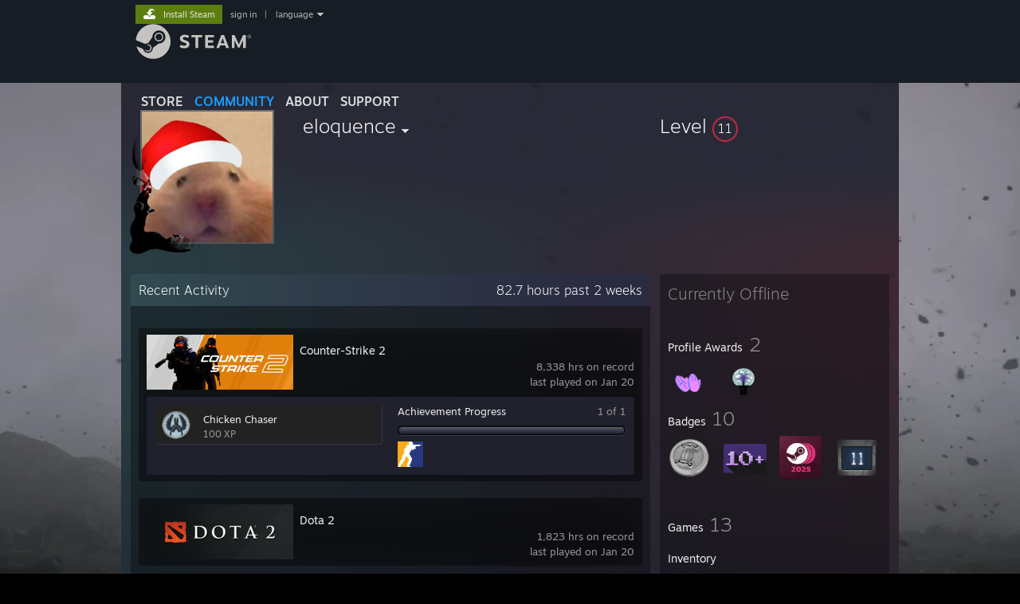

--- FILE ---
content_type: text/html; charset=UTF-8
request_url: https://steamcommunity.com/profiles/76561198136985422
body_size: 12287
content:
<!DOCTYPE html>
<html class=" responsive DesktopUI" lang="en"  >
<head>
	<meta http-equiv="Content-Type" content="text/html; charset=UTF-8">
			<meta name="viewport" content="width=device-width,initial-scale=1">
		<meta name="theme-color" content="#171a21">
		<title>Steam Community :: eloquence</title>
	<link rel="shortcut icon" href="/favicon.ico" type="image/x-icon">

	
	
	<link href="https://community.fastly.steamstatic.com/public/shared/css/motiva_sans.css?v=-yZgCk0Nu7kH&amp;l=english&amp;_cdn=fastly" rel="stylesheet" type="text/css">
<link href="https://community.fastly.steamstatic.com/public/shared/css/buttons.css?v=0Ihq-pAoptBq&amp;l=english&amp;_cdn=fastly" rel="stylesheet" type="text/css">
<link href="https://community.fastly.steamstatic.com/public/shared/css/shared_global.css?v=uKH1RcGNHaGr&amp;l=english&amp;_cdn=fastly" rel="stylesheet" type="text/css">
<link href="https://community.fastly.steamstatic.com/public/css/globalv2.css?v=9RV1KkrS040q&amp;l=english&amp;_cdn=fastly" rel="stylesheet" type="text/css">
<link href="https://community.fastly.steamstatic.com/public/css/skin_1/modalContent.css?v=WXAusLHclDIt&amp;l=english&amp;_cdn=fastly" rel="stylesheet" type="text/css">
<link href="https://community.fastly.steamstatic.com/public/css/skin_1/profilev2.css?v=-fVuSwVjP_Fu&amp;l=english&amp;_cdn=fastly" rel="stylesheet" type="text/css">
<link href="https://community.fastly.steamstatic.com/public/shared/css/motiva_sans.css?v=-yZgCk0Nu7kH&amp;l=english&amp;_cdn=fastly" rel="stylesheet" type="text/css">
<link href="https://community.fastly.steamstatic.com/public/css/promo/summer2017/stickers.css?v=Ncr6N09yZIap&amp;l=english&amp;_cdn=fastly" rel="stylesheet" type="text/css">
<link href="https://community.fastly.steamstatic.com/public/shared/css/shared_responsive.css?v=KWbVpwRCHuVv&amp;l=english&amp;_cdn=fastly" rel="stylesheet" type="text/css">
<link href="https://community.fastly.steamstatic.com/public/css/skin_1/header.css?v=EM4kCu67DNda&amp;l=english&amp;_cdn=fastly" rel="stylesheet" type="text/css">
<script type="text/javascript">
	var __PrototypePreserve=[];
	__PrototypePreserve[0] = Array.from;
	__PrototypePreserve[1] = Array.prototype.filter;
	__PrototypePreserve[2] = Array.prototype.flatMap;
	__PrototypePreserve[3] = Array.prototype.find;
	__PrototypePreserve[4] = Array.prototype.some;
	__PrototypePreserve[5] = Function.prototype.bind;
	__PrototypePreserve[6] = HTMLElement.prototype.scrollTo;
</script>
<script type="text/javascript" src="https://community.fastly.steamstatic.com/public/javascript/prototype-1.7.js?v=npJElBnrEO6W&amp;l=english&amp;_cdn=fastly"></script>
<script type="text/javascript">
	Array.from = __PrototypePreserve[0] || Array.from;
	Array.prototype.filter = __PrototypePreserve[1] || Array.prototype.filter;
	Array.prototype.flatMap = __PrototypePreserve[2] || Array.prototype.flatMap;
	Array.prototype.find = __PrototypePreserve[3] || Array.prototype.find;
	Array.prototype.some = __PrototypePreserve[4] || Array.prototype.some;
	Function.prototype.bind = __PrototypePreserve[5] || Function.prototype.bind;
	HTMLElement.prototype.scrollTo = __PrototypePreserve[6] || HTMLElement.prototype.scrollTo;
</script>
<script type="text/javascript">
	var __ScriptaculousPreserve=[];
	__ScriptaculousPreserve[0] = Array.from;
	__ScriptaculousPreserve[1] = Function.prototype.bind;
	__ScriptaculousPreserve[2] = HTMLElement.prototype.scrollTo;
</script>
<script type="text/javascript" src="https://community.fastly.steamstatic.com/public/javascript/scriptaculous/_combined.js?v=pbdAKOcDIgbC&amp;l=english&amp;_cdn=fastly&amp;load=effects,controls,slider,dragdrop"></script>
<script type="text/javascript">
	Array.from = __ScriptaculousPreserve[0] || Array.from;
	Function.prototype.bind = __ScriptaculousPreserve[1] || Function.prototype.bind;
	HTMLElement.prototype.scrollTo = __ScriptaculousPreserve[2] || HTMLElement.prototype.scrollTo;
delete String['__parseStyleElement'];  Prototype.Browser.WebKit = true;</script>
<script type="text/javascript">VALVE_PUBLIC_PATH = "https:\/\/community.fastly.steamstatic.com\/public\/";</script><script type="text/javascript" src="https://community.fastly.steamstatic.com/public/javascript/global.js?v=cMt-H-zOgNUp&amp;l=english&amp;_cdn=fastly"></script>
<script type="text/javascript" src="https://community.fastly.steamstatic.com/public/javascript/jquery-1.11.1.min.js?v=gQHVlrK4-jX-&amp;l=english&amp;_cdn=fastly"></script>
<script type="text/javascript" src="https://community.fastly.steamstatic.com/public/shared/javascript/tooltip.js?v=LZHsOVauqTrm&amp;l=english&amp;_cdn=fastly"></script>
<script type="text/javascript" src="https://community.fastly.steamstatic.com/public/shared/javascript/shared_global.js?v=84qavQoecqcM&amp;l=english&amp;_cdn=fastly"></script>
<script type="text/javascript" src="https://community.fastly.steamstatic.com/public/shared/javascript/auth_refresh.js?v=w6QbwI-5-j2S&amp;l=english&amp;_cdn=fastly"></script>
<script type="text/javascript">Object.seal && [ Object, Array, String, Number ].map( function( builtin ) { Object.seal( builtin.prototype ); } );</script><script type="text/javascript">$J = jQuery.noConflict();
if ( typeof JSON != 'object' || !JSON.stringify || !JSON.parse ) { document.write( "<scr" + "ipt type=\"text\/javascript\" src=\"https:\/\/community.fastly.steamstatic.com\/public\/javascript\/json2.js?v=54NKNglvGTO8&amp;l=english&amp;_cdn=fastly\"><\/script>\n" ); };
</script>
		<script type="text/javascript">
			document.addEventListener('DOMContentLoaded', function(event) {
				SetupTooltips( { tooltipCSSClass: 'community_tooltip'} );
		});
		</script><script type="text/javascript" src="https://community.fastly.steamstatic.com/public/javascript/modalContent.js?v=uqf5ttWTRe7l&amp;l=english&amp;_cdn=fastly"></script>
<script type="text/javascript" src="https://community.fastly.steamstatic.com/public/javascript/modalv2.js?v=zBXEuexVQ0FZ&amp;l=english&amp;_cdn=fastly"></script>
<script type="text/javascript" src="https://community.fastly.steamstatic.com/public/javascript/profile.js?v=kpuU5wNDRWQz&amp;l=english&amp;_cdn=fastly"></script>
<script type="text/javascript" src="https://community.fastly.steamstatic.com/public/javascript/promo/stickers.js?v=CcLRHsa04otQ&amp;l=english&amp;_cdn=fastly"></script>
<script type="text/javascript" src="https://community.fastly.steamstatic.com/public/javascript/reportedcontent.js?v=-lZqrarogJr8&amp;l=english&amp;_cdn=fastly"></script>
<script type="text/javascript" src="https://community.fastly.steamstatic.com/public/javascript/webui/clientcom.js?v=09ET5-poo0Sd&amp;l=english&amp;_cdn=fastly"></script>
<script type="text/javascript" src="https://community.fastly.steamstatic.com/public/shared/javascript/shared_responsive_adapter.js?v=j0eobCNqcadg&amp;l=english&amp;_cdn=fastly"></script>

						<meta name="twitter:card" content="summary">
			
	<meta name="twitter:site" content="@steam" />

						<meta property="og:title" content="Steam Community :: eloquence">
					<meta property="twitter:title" content="Steam Community :: eloquence">
					<meta property="og:type" content="website">
					<meta property="fb:app_id" content="105386699540688">
			
	
			<link rel="image_src" href="https://avatars.fastly.steamstatic.com/9bb5e79c668949ed194df3fec445400fee389097_full.jpg">
		<meta property="og:image" content="https://avatars.fastly.steamstatic.com/9bb5e79c668949ed194df3fec445400fee389097_full.jpg">
		<meta name="twitter:image" content="https://avatars.fastly.steamstatic.com/9bb5e79c668949ed194df3fec445400fee389097_full.jpg" />
				
	
	
	
	
	</head>
<body class="flat_page profile_page has_profile_background DefaultTheme responsive_page ">


<div class="responsive_page_frame with_header">
						<div role="navigation" class="responsive_page_menu_ctn mainmenu" aria-label="Mobile Menu">
				<div class="responsive_page_menu"  id="responsive_page_menu">
										<div class="mainmenu_contents">
						<div class="mainmenu_contents_items">
															<a class="menuitem" href="https://steamcommunity.com/login/home/?goto=profiles%2F76561198136985422">
									Sign in								</a>
															<a class="menuitem supernav" href="https://store.steampowered.com/" data-tooltip-type="selector" data-tooltip-content=".submenu_Store">
				Store			</a>
			<div class="submenu_Store" style="display: none;" data-submenuid="Store">
														<a class="submenuitem" href="https://store.steampowered.com/">
						Home											</a>
														<a class="submenuitem" href="https://store.steampowered.com/explore/">
						Discovery Queue											</a>
														<a class="submenuitem" href="https://steamcommunity.com/my/wishlist/">
						Wishlist											</a>
														<a class="submenuitem" href="https://store.steampowered.com/points/shop/">
						Points Shop											</a>
														<a class="submenuitem" href="https://store.steampowered.com/news/">
						News											</a>
														<a class="submenuitem" href="https://store.steampowered.com/stats/">
						Charts											</a>
							</div>
										<a class="menuitem supernav supernav_active" href="https://steamcommunity.com/" data-tooltip-type="selector" data-tooltip-content=".submenu_Community">
				Community			</a>
			<div class="submenu_Community" style="display: none;" data-submenuid="Community">
														<a class="submenuitem" href="https://steamcommunity.com/">
						Home											</a>
														<a class="submenuitem" href="https://steamcommunity.com/discussions/">
						Discussions											</a>
														<a class="submenuitem" href="https://steamcommunity.com/workshop/">
						Workshop											</a>
														<a class="submenuitem" href="https://steamcommunity.com/market/">
						Market											</a>
														<a class="submenuitem" href="https://steamcommunity.com/?subsection=broadcasts">
						Broadcasts											</a>
							</div>
										<a class="menuitem " href="https://store.steampowered.com/about/">
				About			</a>
										<a class="menuitem " href="https://help.steampowered.com/en/">
				Support			</a>
			
							<div class="minor_menu_items">
																								<div class="menuitem change_language_action">
									Change language								</div>
																																	<a class="menuitem" href="https://store.steampowered.com/mobile" target="_blank" rel="noreferrer">Get the Steam Mobile App</a>
																									<div class="menuitem" role="link" onclick="Responsive_RequestDesktopView();">
										View desktop website									</div>
															</div>
						</div>
						<div class="mainmenu_footer_spacer  "></div>
						<div class="mainmenu_footer">
															<div class="mainmenu_footer_logo"><img src="https://community.fastly.steamstatic.com/public/shared/images/responsive/footerLogo_valve_new.png"></div>
								© Valve Corporation. All rights reserved. All trademarks are property of their respective owners in the US and other countries.								<span class="mainmenu_valve_links">
									<a href="https://store.steampowered.com/privacy_agreement/" target="_blank">Privacy Policy</a>
									&nbsp;| &nbsp;<a href="http://www.valvesoftware.com/legal.htm" target="_blank">Legal</a>
									&nbsp;| &nbsp;<a href="https://help.steampowered.com/faqs/view/10BB-D27A-6378-4436" target="_blank">Accessibility</a>
									&nbsp;| &nbsp;<a href="https://store.steampowered.com/subscriber_agreement/" target="_blank">Steam Subscriber Agreement</a>
									&nbsp;| &nbsp;<a href="https://store.steampowered.com/steam_refunds/" target="_blank">Refunds</a>
									&nbsp;| &nbsp;<a href="https://store.steampowered.com/account/cookiepreferences/" target="_blank">Cookies</a>
								</span>
													</div>
					</div>
									</div>
			</div>
		
		<div class="responsive_local_menu_tab"></div>

		<div class="responsive_page_menu_ctn localmenu">
			<div class="responsive_page_menu"  id="responsive_page_local_menu" data-panel="{&quot;onOptionsActionDescription&quot;:&quot;#filter_toggle&quot;,&quot;onOptionsButton&quot;:&quot;Responsive_ToggleLocalMenu()&quot;,&quot;onCancelButton&quot;:&quot;Responsive_ToggleLocalMenu()&quot;}">
				<div class="localmenu_content" data-panel="{&quot;maintainY&quot;:true,&quot;bFocusRingRoot&quot;:true,&quot;flow-children&quot;:&quot;column&quot;}">
				</div>
			</div>
		</div>



					<div class="responsive_header">
				<div class="responsive_header_content">
					<div id="responsive_menu_logo">
						<img src="https://community.fastly.steamstatic.com/public/shared/images/responsive/header_menu_hamburger.png" height="100%">
											</div>
					<div class="responsive_header_logo">
						<a href="https://store.steampowered.com/">
															<img src="https://community.fastly.steamstatic.com/public/shared/images/responsive/header_logo.png" height="36" border="0" alt="STEAM">
													</a>
					</div>
									</div>
			</div>
		
		<div class="responsive_page_content_overlay">

		</div>

		<div class="responsive_fixonscroll_ctn nonresponsive_hidden ">
		</div>
	
	<div class="responsive_page_content">

		<div role="banner" id="global_header" data-panel="{&quot;flow-children&quot;:&quot;row&quot;}">
	<div class="content">
		<div class="logo">
			<span id="logo_holder">
									<a href="https://store.steampowered.com/" aria-label="Link to the Steam Homepage">
						<img src="https://community.fastly.steamstatic.com/public/shared/images/header/logo_steam.svg?t=962016" width="176" height="44" alt="Link to the Steam Homepage">
					</a>
							</span>
		</div>

			<div role="navigation" class="supernav_container" aria-label="Global Menu">
								<a class="menuitem supernav" href="https://store.steampowered.com/" data-tooltip-type="selector" data-tooltip-content=".submenu_Store">
				STORE			</a>
			<div class="submenu_Store" style="display: none;" data-submenuid="Store">
														<a class="submenuitem" href="https://store.steampowered.com/">
						Home											</a>
														<a class="submenuitem" href="https://store.steampowered.com/explore/">
						Discovery Queue											</a>
														<a class="submenuitem" href="https://steamcommunity.com/my/wishlist/">
						Wishlist											</a>
														<a class="submenuitem" href="https://store.steampowered.com/points/shop/">
						Points Shop											</a>
														<a class="submenuitem" href="https://store.steampowered.com/news/">
						News											</a>
														<a class="submenuitem" href="https://store.steampowered.com/stats/">
						Charts											</a>
							</div>
										<a class="menuitem supernav supernav_active" href="https://steamcommunity.com/" data-tooltip-type="selector" data-tooltip-content=".submenu_Community">
				COMMUNITY			</a>
			<div class="submenu_Community" style="display: none;" data-submenuid="Community">
														<a class="submenuitem" href="https://steamcommunity.com/">
						Home											</a>
														<a class="submenuitem" href="https://steamcommunity.com/discussions/">
						Discussions											</a>
														<a class="submenuitem" href="https://steamcommunity.com/workshop/">
						Workshop											</a>
														<a class="submenuitem" href="https://steamcommunity.com/market/">
						Market											</a>
														<a class="submenuitem" href="https://steamcommunity.com/?subsection=broadcasts">
						Broadcasts											</a>
							</div>
										<a class="menuitem " href="https://store.steampowered.com/about/">
				About			</a>
										<a class="menuitem " href="https://help.steampowered.com/en/">
				SUPPORT			</a>
				</div>
	<script type="text/javascript">
		jQuery(function($) {
			$('#global_header .supernav').v_tooltip({'location':'bottom', 'destroyWhenDone': false, 'tooltipClass': 'supernav_content', 'offsetY':-6, 'offsetX': 1, 'horizontalSnap': 4, 'tooltipParent': '#global_header .supernav_container', 'correctForScreenSize': false});
		});
	</script>

		<div id="global_actions">
			<div role="navigation" id="global_action_menu" aria-label="Account Menu">
									<a class="header_installsteam_btn header_installsteam_btn_green" href="https://store.steampowered.com/about/">
						<div class="header_installsteam_btn_content">
							Install Steam						</div>
					</a>
				
				
									<a class="global_action_link" href="https://steamcommunity.com/login/home/?goto=profiles%2F76561198136985422">sign in</a>
											&nbsp;|&nbsp;
						<span class="pulldown global_action_link" id="language_pulldown" onclick="ShowMenu( this, 'language_dropdown', 'right' );">language</span>
						<div class="popup_block_new" id="language_dropdown" style="display: none;">
							<div class="popup_body popup_menu">
																																					<a class="popup_menu_item tight" href="?l=schinese" onclick="ChangeLanguage( 'schinese' ); return false;">简体中文 (Simplified Chinese)</a>
																													<a class="popup_menu_item tight" href="?l=tchinese" onclick="ChangeLanguage( 'tchinese' ); return false;">繁體中文 (Traditional Chinese)</a>
																													<a class="popup_menu_item tight" href="?l=japanese" onclick="ChangeLanguage( 'japanese' ); return false;">日本語 (Japanese)</a>
																													<a class="popup_menu_item tight" href="?l=koreana" onclick="ChangeLanguage( 'koreana' ); return false;">한국어 (Korean)</a>
																													<a class="popup_menu_item tight" href="?l=thai" onclick="ChangeLanguage( 'thai' ); return false;">ไทย (Thai)</a>
																													<a class="popup_menu_item tight" href="?l=bulgarian" onclick="ChangeLanguage( 'bulgarian' ); return false;">Български (Bulgarian)</a>
																													<a class="popup_menu_item tight" href="?l=czech" onclick="ChangeLanguage( 'czech' ); return false;">Čeština (Czech)</a>
																													<a class="popup_menu_item tight" href="?l=danish" onclick="ChangeLanguage( 'danish' ); return false;">Dansk (Danish)</a>
																													<a class="popup_menu_item tight" href="?l=german" onclick="ChangeLanguage( 'german' ); return false;">Deutsch (German)</a>
																																							<a class="popup_menu_item tight" href="?l=spanish" onclick="ChangeLanguage( 'spanish' ); return false;">Español - España (Spanish - Spain)</a>
																													<a class="popup_menu_item tight" href="?l=latam" onclick="ChangeLanguage( 'latam' ); return false;">Español - Latinoamérica (Spanish - Latin America)</a>
																													<a class="popup_menu_item tight" href="?l=greek" onclick="ChangeLanguage( 'greek' ); return false;">Ελληνικά (Greek)</a>
																													<a class="popup_menu_item tight" href="?l=french" onclick="ChangeLanguage( 'french' ); return false;">Français (French)</a>
																													<a class="popup_menu_item tight" href="?l=italian" onclick="ChangeLanguage( 'italian' ); return false;">Italiano (Italian)</a>
																													<a class="popup_menu_item tight" href="?l=indonesian" onclick="ChangeLanguage( 'indonesian' ); return false;">Bahasa Indonesia (Indonesian)</a>
																													<a class="popup_menu_item tight" href="?l=hungarian" onclick="ChangeLanguage( 'hungarian' ); return false;">Magyar (Hungarian)</a>
																													<a class="popup_menu_item tight" href="?l=dutch" onclick="ChangeLanguage( 'dutch' ); return false;">Nederlands (Dutch)</a>
																													<a class="popup_menu_item tight" href="?l=norwegian" onclick="ChangeLanguage( 'norwegian' ); return false;">Norsk (Norwegian)</a>
																													<a class="popup_menu_item tight" href="?l=polish" onclick="ChangeLanguage( 'polish' ); return false;">Polski (Polish)</a>
																													<a class="popup_menu_item tight" href="?l=portuguese" onclick="ChangeLanguage( 'portuguese' ); return false;">Português (Portuguese - Portugal)</a>
																													<a class="popup_menu_item tight" href="?l=brazilian" onclick="ChangeLanguage( 'brazilian' ); return false;">Português - Brasil (Portuguese - Brazil)</a>
																													<a class="popup_menu_item tight" href="?l=romanian" onclick="ChangeLanguage( 'romanian' ); return false;">Română (Romanian)</a>
																													<a class="popup_menu_item tight" href="?l=russian" onclick="ChangeLanguage( 'russian' ); return false;">Русский (Russian)</a>
																													<a class="popup_menu_item tight" href="?l=finnish" onclick="ChangeLanguage( 'finnish' ); return false;">Suomi (Finnish)</a>
																													<a class="popup_menu_item tight" href="?l=swedish" onclick="ChangeLanguage( 'swedish' ); return false;">Svenska (Swedish)</a>
																													<a class="popup_menu_item tight" href="?l=turkish" onclick="ChangeLanguage( 'turkish' ); return false;">Türkçe (Turkish)</a>
																													<a class="popup_menu_item tight" href="?l=vietnamese" onclick="ChangeLanguage( 'vietnamese' ); return false;">Tiếng Việt (Vietnamese)</a>
																													<a class="popup_menu_item tight" href="?l=ukrainian" onclick="ChangeLanguage( 'ukrainian' ); return false;">Українська (Ukrainian)</a>
																									<a class="popup_menu_item tight" href="https://www.valvesoftware.com/en/contact?contact-person=Translation%20Team%20Feedback" target="_blank">Report a translation problem</a>
							</div>
						</div>
												</div>
					</div>
			</div>
</div>
<script type="text/javascript">
	g_sessionID = "6d372cb181f31977d171d74f";
	g_steamID = false;
	g_strLanguage = "english";
	g_SNR = '2_100300_profile_';
	g_bAllowAppImpressions = true;
		g_ContentDescriptorPreferences = [1,3,4];

	

	// We always want to have the timezone cookie set for PHP to use
	setTimezoneCookies();

	$J( function() {

		InitMiniprofileHovers(( 'https%3A%2F%2Fsteamcommunity.com' ));
		InitEmoticonHovers();
		ApplyAdultContentPreferences();
	});

	$J( function() { InitEconomyHovers( "https:\/\/community.fastly.steamstatic.com\/public\/css\/skin_1\/economy.css?v=rbw2FTiaLS06&l=english&_cdn=fastly", "https:\/\/community.fastly.steamstatic.com\/public\/javascript\/economy_common.js?v=3TZBCEPvtfTo&l=english&_cdn=fastly", "https:\/\/community.fastly.steamstatic.com\/public\/javascript\/economy.js?v=55iGPfqTxuQB&l=english&_cdn=fastly" );});</script>
	<div id="webui_config" style="display: none;"
		 data-config="{&quot;EUNIVERSE&quot;:1,&quot;WEB_UNIVERSE&quot;:&quot;public&quot;,&quot;LANGUAGE&quot;:&quot;english&quot;,&quot;COUNTRY&quot;:&quot;US&quot;,&quot;MEDIA_CDN_COMMUNITY_URL&quot;:&quot;https:\/\/cdn.fastly.steamstatic.com\/steamcommunity\/public\/&quot;,&quot;MEDIA_CDN_URL&quot;:&quot;https:\/\/cdn.fastly.steamstatic.com\/&quot;,&quot;VIDEO_CDN_URL&quot;:&quot;https:\/\/video.fastly.steamstatic.com\/&quot;,&quot;COMMUNITY_CDN_URL&quot;:&quot;https:\/\/community.fastly.steamstatic.com\/&quot;,&quot;COMMUNITY_CDN_ASSET_URL&quot;:&quot;https:\/\/cdn.fastly.steamstatic.com\/steamcommunity\/public\/assets\/&quot;,&quot;STORE_CDN_URL&quot;:&quot;https:\/\/store.fastly.steamstatic.com\/&quot;,&quot;PUBLIC_SHARED_URL&quot;:&quot;https:\/\/community.fastly.steamstatic.com\/public\/shared\/&quot;,&quot;COMMUNITY_BASE_URL&quot;:&quot;https:\/\/steamcommunity.com\/&quot;,&quot;CHAT_BASE_URL&quot;:&quot;https:\/\/steamcommunity.com\/&quot;,&quot;STORE_BASE_URL&quot;:&quot;https:\/\/store.steampowered.com\/&quot;,&quot;STORE_CHECKOUT_BASE_URL&quot;:&quot;https:\/\/checkout.steampowered.com\/&quot;,&quot;IMG_URL&quot;:&quot;https:\/\/community.fastly.steamstatic.com\/public\/images\/&quot;,&quot;STEAMTV_BASE_URL&quot;:&quot;https:\/\/steam.tv\/&quot;,&quot;HELP_BASE_URL&quot;:&quot;https:\/\/help.steampowered.com\/&quot;,&quot;PARTNER_BASE_URL&quot;:&quot;https:\/\/partner.steamgames.com\/&quot;,&quot;STATS_BASE_URL&quot;:&quot;https:\/\/partner.steampowered.com\/&quot;,&quot;INTERNAL_STATS_BASE_URL&quot;:&quot;https:\/\/steamstats.valve.org\/&quot;,&quot;IN_CLIENT&quot;:false,&quot;USE_POPUPS&quot;:false,&quot;STORE_ICON_BASE_URL&quot;:&quot;https:\/\/shared.fastly.steamstatic.com\/store_item_assets\/steam\/apps\/&quot;,&quot;STORE_ITEM_BASE_URL&quot;:&quot;https:\/\/shared.fastly.steamstatic.com\/store_item_assets\/&quot;,&quot;WEBAPI_BASE_URL&quot;:&quot;https:\/\/api.steampowered.com\/&quot;,&quot;TOKEN_URL&quot;:&quot;https:\/\/steamcommunity.com\/chat\/clientjstoken&quot;,&quot;BUILD_TIMESTAMP&quot;:1768423651,&quot;PAGE_TIMESTAMP&quot;:1768920100,&quot;IN_TENFOOT&quot;:false,&quot;IN_GAMEPADUI&quot;:false,&quot;IN_CHROMEOS&quot;:false,&quot;IN_MOBILE_WEBVIEW&quot;:false,&quot;PLATFORM&quot;:&quot;macos&quot;,&quot;BASE_URL_STORE_CDN_ASSETS&quot;:&quot;https:\/\/cdn.fastly.steamstatic.com\/store\/&quot;,&quot;EREALM&quot;:1,&quot;LOGIN_BASE_URL&quot;:&quot;https:\/\/login.steampowered.com\/&quot;,&quot;AVATAR_BASE_URL&quot;:&quot;https:\/\/avatars.fastly.steamstatic.com\/&quot;,&quot;FROM_WEB&quot;:true,&quot;WEBSITE_ID&quot;:&quot;Community&quot;,&quot;BASE_URL_SHARED_CDN&quot;:&quot;https:\/\/shared.fastly.steamstatic.com\/&quot;,&quot;CLAN_CDN_ASSET_URL&quot;:&quot;https:\/\/clan.fastly.steamstatic.com\/&quot;,&quot;COMMUNITY_ASSETS_BASE_URL&quot;:&quot;https:\/\/shared.fastly.steamstatic.com\/community_assets\/&quot;,&quot;SNR&quot;:&quot;2_100300_profile_&quot;}"
		 data-userinfo="{&quot;logged_in&quot;:false,&quot;country_code&quot;:&quot;US&quot;,&quot;excluded_content_descriptors&quot;:[1,3,4]}">
	</div>
<div id="application_config" style="display: none;"  data-config="{&quot;EUNIVERSE&quot;:1,&quot;WEB_UNIVERSE&quot;:&quot;public&quot;,&quot;LANGUAGE&quot;:&quot;english&quot;,&quot;COUNTRY&quot;:&quot;US&quot;,&quot;MEDIA_CDN_COMMUNITY_URL&quot;:&quot;https:\/\/cdn.fastly.steamstatic.com\/steamcommunity\/public\/&quot;,&quot;MEDIA_CDN_URL&quot;:&quot;https:\/\/cdn.fastly.steamstatic.com\/&quot;,&quot;VIDEO_CDN_URL&quot;:&quot;https:\/\/video.fastly.steamstatic.com\/&quot;,&quot;COMMUNITY_CDN_URL&quot;:&quot;https:\/\/community.fastly.steamstatic.com\/&quot;,&quot;COMMUNITY_CDN_ASSET_URL&quot;:&quot;https:\/\/cdn.fastly.steamstatic.com\/steamcommunity\/public\/assets\/&quot;,&quot;STORE_CDN_URL&quot;:&quot;https:\/\/store.fastly.steamstatic.com\/&quot;,&quot;PUBLIC_SHARED_URL&quot;:&quot;https:\/\/community.fastly.steamstatic.com\/public\/shared\/&quot;,&quot;COMMUNITY_BASE_URL&quot;:&quot;https:\/\/steamcommunity.com\/&quot;,&quot;CHAT_BASE_URL&quot;:&quot;https:\/\/steamcommunity.com\/&quot;,&quot;STORE_BASE_URL&quot;:&quot;https:\/\/store.steampowered.com\/&quot;,&quot;STORE_CHECKOUT_BASE_URL&quot;:&quot;https:\/\/checkout.steampowered.com\/&quot;,&quot;IMG_URL&quot;:&quot;https:\/\/community.fastly.steamstatic.com\/public\/images\/&quot;,&quot;STEAMTV_BASE_URL&quot;:&quot;https:\/\/steam.tv\/&quot;,&quot;HELP_BASE_URL&quot;:&quot;https:\/\/help.steampowered.com\/&quot;,&quot;PARTNER_BASE_URL&quot;:&quot;https:\/\/partner.steamgames.com\/&quot;,&quot;STATS_BASE_URL&quot;:&quot;https:\/\/partner.steampowered.com\/&quot;,&quot;INTERNAL_STATS_BASE_URL&quot;:&quot;https:\/\/steamstats.valve.org\/&quot;,&quot;IN_CLIENT&quot;:false,&quot;USE_POPUPS&quot;:false,&quot;STORE_ICON_BASE_URL&quot;:&quot;https:\/\/shared.fastly.steamstatic.com\/store_item_assets\/steam\/apps\/&quot;,&quot;STORE_ITEM_BASE_URL&quot;:&quot;https:\/\/shared.fastly.steamstatic.com\/store_item_assets\/&quot;,&quot;WEBAPI_BASE_URL&quot;:&quot;https:\/\/api.steampowered.com\/&quot;,&quot;TOKEN_URL&quot;:&quot;https:\/\/steamcommunity.com\/chat\/clientjstoken&quot;,&quot;BUILD_TIMESTAMP&quot;:1768423651,&quot;PAGE_TIMESTAMP&quot;:1768920100,&quot;IN_TENFOOT&quot;:false,&quot;IN_GAMEPADUI&quot;:false,&quot;IN_CHROMEOS&quot;:false,&quot;IN_MOBILE_WEBVIEW&quot;:false,&quot;PLATFORM&quot;:&quot;macos&quot;,&quot;BASE_URL_STORE_CDN_ASSETS&quot;:&quot;https:\/\/cdn.fastly.steamstatic.com\/store\/&quot;,&quot;EREALM&quot;:1,&quot;LOGIN_BASE_URL&quot;:&quot;https:\/\/login.steampowered.com\/&quot;,&quot;AVATAR_BASE_URL&quot;:&quot;https:\/\/avatars.fastly.steamstatic.com\/&quot;,&quot;FROM_WEB&quot;:true,&quot;WEBSITE_ID&quot;:&quot;Community&quot;,&quot;BASE_URL_SHARED_CDN&quot;:&quot;https:\/\/shared.fastly.steamstatic.com\/&quot;,&quot;CLAN_CDN_ASSET_URL&quot;:&quot;https:\/\/clan.fastly.steamstatic.com\/&quot;,&quot;COMMUNITY_ASSETS_BASE_URL&quot;:&quot;https:\/\/shared.fastly.steamstatic.com\/community_assets\/&quot;,&quot;SNR&quot;:&quot;2_100300_profile_&quot;}" data-userinfo="{&quot;logged_in&quot;:false,&quot;country_code&quot;:&quot;US&quot;,&quot;excluded_content_descriptors&quot;:[1,3,4]}" data-community="[]" data-loyaltystore="{&quot;webapi_token&quot;:&quot;&quot;}" data-steam_notifications="null"></div><link href="https://community.fastly.steamstatic.com/public/css/applications/community/main.css?v=L9FHPSrgDNRX&amp;l=english&amp;_cdn=fastly" rel="stylesheet" type="text/css">
<script type="text/javascript" src="https://community.fastly.steamstatic.com/public/javascript/applications/community/manifest.js?v=nbKNVX6KpsXN&amp;l=english&amp;_cdn=fastly"></script>
<script type="text/javascript" src="https://community.fastly.steamstatic.com/public/javascript/applications/community/libraries~b28b7af69.js?v=otJTfeJA4u84&amp;l=english&amp;_cdn=fastly"></script>
<script type="text/javascript" src="https://community.fastly.steamstatic.com/public/javascript/applications/community/main.js?v=5jnmxmwR7F0r&amp;l=english&amp;_cdn=fastly"></script>
<div  data-featuretarget="profile-rewards"></div>	<div id="application_root"></div>

		<div role="main" class="responsive_page_template_content" id="responsive_page_template_content" data-panel="{&quot;autoFocus&quot;:true}" >

				<script type="text/javascript">
		g_rgProfileData = {"url":"https:\/\/steamcommunity.com\/profiles\/76561198136985422\/","steamid":"76561198136985422","personaname":"eloquence","summary":""};
		const g_bViewingOwnProfile = 0;
		$J( function() {
			window.Responsive_ReparentItemsInResponsiveMode && Responsive_ReparentItemsInResponsiveMode( '.responsive_groupfriends_element', $J('#responsive_groupfriends_element_ctn') );
			
			
			SetupAnimateOnHoverImages();
		});
	</script>



<div class="no_header profile_page has_profile_background  "
	 style="">

			<div class="profile_animated_background">
			<video playsinline autoplay muted loop poster="https://shared.fastly.steamstatic.com/community_assets/images/items/2351090/760ea4f91a440c95dbeff68dc4c845cdcbb06d31.jpg">
									<source src="https://shared.fastly.steamstatic.com/community_assets/images/items/2351090/75435e9cbc718b2edeec23c1b008f81a2dca013e.webm" type="video/webm">
									<source src="https://shared.fastly.steamstatic.com/community_assets/images/items/2351090/88a79710d35174c9dae30ae705bcbf404b766949.mp4" type="video/mp4">
							</video>
		</div>
		
	


<div class="profile_header_bg">

	<div class="profile_header_bg_texture">
		
		<div class="profile_header">

			
						
			<div class="profile_header_content" data-panel="{&quot;flow-children&quot;:&quot;row&quot;}" >

				
				<div class="playerAvatar profile_header_size offline" data-miniprofile="176719694">
										<div class="playerAvatarAutoSizeInner">
													<div class="profile_avatar_frame">
					<picture>
						<source media="(prefers-reduced-motion: reduce)" srcset="https://shared.fastly.steamstatic.com/community_assets/images/items/917950/36ae05d11abb54d56e3a76231c6a5287f8b5041e.png"></source>
						<source srcset="https://shared.fastly.steamstatic.com/community_assets/images/items/917950/82ffa8b2cce18e7239d52f27bb5ba255084596e1.png"></source>
						<img src="https://shared.fastly.steamstatic.com/community_assets/images/items/917950/82ffa8b2cce18e7239d52f27bb5ba255084596e1.png">
					</picture>
				</div>
														<picture>
				<source media="(prefers-reduced-motion: reduce)" srcset="https://avatars.fastly.steamstatic.com/9bb5e79c668949ed194df3fec445400fee389097_full.jpg"></source>
				<img srcset="https://avatars.fastly.steamstatic.com/9bb5e79c668949ed194df3fec445400fee389097_full.jpg" >
			</picture>
							</div>
				</div>

				<div class="profile_header_centered_col">
					<div class="profile_header_centered_persona">
						<div class="persona_name" style="font-size: 24px;">
							<span class="actual_persona_name">eloquence</span>
																						<span class="namehistory_link" onclick="ShowAliasPopup( this );">
								<img id="getnamehistory_arrow" src="https://community.fastly.steamstatic.com/public/images/skin_1/arrowDn9x5.gif" width="9" height="5" border="0">
							</span>
														<div id="NamePopup" class="popup_block_new" style="display: none;">
								<div class="popup_body popup_menu">
									<div>This user has also played as:</div>
									<div id="NamePopupAliases">

									</div>
									<div style="display:none" id="NamePopupClearAliases">
																			</div>
									<div style="clear:both"></div>
								</div>
							</div>
						</div>
													<div class="header_real_name ellipsis">
								<bdi></bdi>
															</div>
											</div>
						<div class="profile_header_summary desktop">
					</div>
				</div>

					<div class="profile_header_summary mobile">
					</div>

				<div class="profile_header_badgeinfo" data-panel="{&quot;flow-children&quot;:&quot;column&quot;}" >
											<div class="profile_header_badgeinfo_badge_area">
															<a data-panel="{&quot;focusable&quot;:true,&quot;clickOnActivate&quot;:true}" role="button" class="persona_level_btn" href="https://steamcommunity.com/profiles/76561198136985422/badges">
														<div class="persona_name persona_level">Level <div class="friendPlayerLevel lvl_10"><span class="friendPlayerLevelNum">11</span></div></div>
															</a>
													</div>
										<div class="profile_header_actions">
											</div>
				</div>
			</div>
		</div>
		<script type="text/javascript"> $J( function() { InitProfileSummary( g_rgProfileData['summary'] ); } ); </script>
	</div>
</div>

	<div class="profile_content has_profile_background">
		<div class="profile_content_inner">
			
			

			
			


			<div class="profile_rightcol">
				<div class="responsive_status_info">
						<div class="profile_in_game persona offline">
					<div class="profile_in_game_header">Currently Offline</div>
					</div>
									</div>

				<div class="responsive_count_link_area">
					
					
					<div data-panel="{&quot;maintainX&quot;:true,&quot;bFocusRingRoot&quot;:true,&quot;flow-children&quot;:&quot;row&quot;}" class="profile_awards">
						<div class="profile_count_link_preview_ctn" data-panel="{&quot;focusable&quot;:true,&quot;clickOnActivate&quot;:true}" role="button" >
																<div data-panel="{&quot;focusable&quot;:true,&quot;clickOnActivate&quot;:true}" role="button" class="profile_count_link ellipsis" >
						<a href="https://steamcommunity.com/profiles/76561198136985422/awards/">
							<span class="count_link_label">Profile Awards</span>&nbsp;
							<span class="profile_count_link_total">
																	2															</span>
						</a>
					</div>
														<div class="profile_count_link_preview">
																									<div class="profile_badges_badge " data-tooltip-html="This user's profile has been given the 'Slow Clap' award">
										<a href="javascript:AddProfileAward( 0, 'https://steamcommunity.com/login/home/?goto=https%3A%2F%2Fsteamcommunity.com%2Fprofiles%2F76561198136985422%2F%3FinsideModal%3D0', '76561198136985422', 16 )">
											<img src="https://store.fastly.steamstatic.com/public/images/loyalty/reactions/still/16.png?v=5" class="award_icon small" data-animate-on-hover-src="https://store.fastly.steamstatic.com/public/images/loyalty/reactions/animated/16.png?v=5">
										</a>
									</div>
																										<div class="profile_badges_badge " data-tooltip-html="This user's profile has been given the 'Mad Scientist' award">
										<a href="javascript:AddProfileAward( 0, 'https://steamcommunity.com/login/home/?goto=https%3A%2F%2Fsteamcommunity.com%2Fprofiles%2F76561198136985422%2F%3FinsideModal%3D0', '76561198136985422', 12 )">
											<img src="https://store.fastly.steamstatic.com/public/images/loyalty/reactions/still/12.png?v=5" class="award_icon small" data-animate-on-hover-src="https://store.fastly.steamstatic.com/public/images/loyalty/reactions/animated/12.png?v=5">
										</a>
									</div>
																									<div style="clear: left;"></div>
							</div>
						</div>
					</div>
					
					<div data-panel="{&quot;maintainX&quot;:true,&quot;bFocusRingRoot&quot;:true,&quot;flow-children&quot;:&quot;row&quot;}" class="profile_badges">
						<div class="profile_count_link_preview_ctn" data-panel="{&quot;focusable&quot;:true,&quot;clickOnActivate&quot;:true}" role="button" >
																<div data-panel="{&quot;focusable&quot;:true,&quot;clickOnActivate&quot;:true}" role="button" class="profile_count_link ellipsis" >
						<a href="https://steamcommunity.com/profiles/76561198136985422/badges/">
							<span class="count_link_label">Badges</span>&nbsp;
							<span class="profile_count_link_total">
																	10															</span>
						</a>
					</div>
														<div class="profile_count_link_preview">
																									<div class="profile_badges_badge "  data-tooltip-html="Pillar of Community" >
										<a href="https://steamcommunity.com/profiles/76561198136985422/badges/2">
											<img src="https://community.fastly.steamstatic.com/public/images/badges/01_community/community02_80.png" class="badge_icon small">
										</a>
									</div>
																										<div class="profile_badges_badge "  data-tooltip-html="Adept Accumulator&lt;br&gt;
13 games owned" >
										<a href="https://steamcommunity.com/profiles/76561198136985422/badges/13">
											<img src="https://community.fastly.steamstatic.com/public/images/badges/13_gamecollector/10_80.png?v=4" class="badge_icon small">
										</a>
									</div>
																										<div class="profile_badges_badge "  data-tooltip-html="Steam Replay 2025&lt;br&gt;
Awarded for viewing your 2025 Steam Replay." >
										<a href="https://steamcommunity.com/profiles/76561198136985422/badges/69">
											<img src="https://community.fastly.steamstatic.com/public/images/badges/generic/YIR2025_80.png" class="badge_icon small">
										</a>
									</div>
																										<div class="profile_badges_badge last"  data-tooltip-html="Years of Service&lt;br&gt;
Member since May 16, 2014." >
										<a href="https://steamcommunity.com/profiles/76561198136985422/badges/1">
											<img src="https://community.fastly.steamstatic.com/public/images/badges/02_years/steamyears11_80.png" class="badge_icon small">
										</a>
									</div>
																	<div style="clear: left;"></div>
							</div>
						</div>
					</div>
					
					<div data-panel="{&quot;maintainX&quot;:true,&quot;bFocusRingRoot&quot;:true,&quot;flow-children&quot;:&quot;row&quot;}" id="responsive_groupfriends_element_ctn">
					</div>

					<div data-panel="{&quot;maintainX&quot;:true,&quot;bFocusRingRoot&quot;:true,&quot;flow-children&quot;:&quot;row&quot;}" class="profile_item_links">
															<div data-panel="{&quot;focusable&quot;:true,&quot;clickOnActivate&quot;:true}" role="button" class="profile_count_link ellipsis" >
						<a href="https://steamcommunity.com/profiles/76561198136985422/games/?tab=all">
							<span class="count_link_label">Games</span>&nbsp;
							<span class="profile_count_link_total">
																	13															</span>
						</a>
					</div>
																						<div data-panel="{&quot;focusable&quot;:true,&quot;clickOnActivate&quot;:true}" role="button" class="profile_count_link ellipsis" >
						<a href="https://steamcommunity.com/profiles/76561198136985422/inventory/">
							<span class="count_link_label">Inventory</span>&nbsp;
							<span class="profile_count_link_total">
																	&nbsp; <!-- so the line spaces like the rest -->
															</span>
						</a>
					</div>
																																																																																							<div data-panel="{&quot;focusable&quot;:true,&quot;clickOnActivate&quot;:true}" role="button" class="profile_count_link ellipsis" >
						<a href="https://steamcommunity.com/profiles/76561198136985422/images/">
							<span class="count_link_label">Artwork</span>&nbsp;
							<span class="profile_count_link_total">
																	2															</span>
						</a>
					</div>
																			<div style="clear: left;"></div>
					</div>
				</div>

				
									<div class="profile_friend_links profile_count_link_preview_ctn responsive_groupfriends_element" data-panel="{&quot;focusable&quot;:true,&quot;clickOnActivate&quot;:true}" role="button" >
															<div data-panel="{&quot;focusable&quot;:true,&quot;clickOnActivate&quot;:true}" role="button" class="profile_count_link ellipsis" >
						<a href="https://steamcommunity.com/profiles/76561198136985422/friends/">
							<span class="count_link_label">Friends</span>&nbsp;
							<span class="profile_count_link_total">
																	164															</span>
						</a>
					</div>
							
						
						<div class="profile_topfriends profile_count_link_preview">
																	<div data-panel="{&quot;flow-children&quot;:&quot;column&quot;}" class="friendBlock persona offline" data-miniprofile="1012190150" >
						<a class="friendBlockLinkOverlay" href="https://steamcommunity.com/id/MamkaSkazalaTashi"></a>
										<div class="friendPlayerLevel lvl_100 lvl_plus_0">
					<span class="friendPlayerLevelNum">105</span>
				</div>
												<div class="playerAvatar offline">
				<img src="https://avatars.fastly.steamstatic.com/9dbb348804daa279b66a64908b3351059dca5bc9_medium.jpg">
			</div>
			<div class="friendBlockContent">
				❤vodyara❤<br>
				<span class="friendSmallText">
		Offline
				</span>
			</div>
		</div>
																			<div data-panel="{&quot;flow-children&quot;:&quot;column&quot;}" class="friendBlock persona online" data-miniprofile="906718010" >
						<a class="friendBlockLinkOverlay" href="https://steamcommunity.com/id/Prosto_KaTa"></a>
										<div class="friendPlayerLevel lvl_50">
					<span class="friendPlayerLevelNum">55</span>
				</div>
												<div class="playerAvatar online">
				<img src="https://avatars.fastly.steamstatic.com/01367691af9a9a2c4b9d566b15b1ccd5cb94b253_medium.jpg">
			</div>
			<div class="friendBlockContent">
				Zer0<br>
				<span class="friendSmallText">
		Online
				</span>
			</div>
		</div>
																			<div data-panel="{&quot;flow-children&quot;:&quot;column&quot;}" class="friendBlock persona offline" data-miniprofile="1277057489" >
						<a class="friendBlockLinkOverlay" href="https://steamcommunity.com/profiles/76561199237323217"></a>
										<div class="friendPlayerLevel lvl_50">
					<span class="friendPlayerLevelNum">52</span>
				</div>
												<div class="playerAvatar offline">
				<img src="https://avatars.fastly.steamstatic.com/4706223ee17d35d1f702b2c1c4f1e04b2e14b4e0_medium.jpg">
			</div>
			<div class="friendBlockContent">
				Akame<br>
				<span class="friendSmallText">
		Offline
				</span>
			</div>
		</div>
																			<div data-panel="{&quot;flow-children&quot;:&quot;column&quot;}" class="friendBlock persona offline" data-miniprofile="1205856041" >
						<a class="friendBlockLinkOverlay" href="https://steamcommunity.com/id/flsher9"></a>
										<div class="friendPlayerLevel lvl_50">
					<span class="friendPlayerLevelNum">50</span>
				</div>
												<div class="playerAvatar offline">
				<img src="https://avatars.fastly.steamstatic.com/ca97346af5eaa2d02ff9164c6847aec6fc086515_medium.jpg">
			</div>
			<div class="friendBlockContent">
				mudja<br>
				<span class="friendSmallText">
		Offline
				</span>
			</div>
		</div>
																			<div data-panel="{&quot;flow-children&quot;:&quot;column&quot;}" class="friendBlock persona offline" data-miniprofile="882143963" >
						<a class="friendBlockLinkOverlay" href="https://steamcommunity.com/profiles/76561198842409691"></a>
										<div class="friendPlayerLevel lvl_50">
					<span class="friendPlayerLevelNum">50</span>
				</div>
												<div class="playerAvatar offline">
				<img src="https://avatars.fastly.steamstatic.com/505f8c7fc1701a5390168246983cc510c1cafb7b_medium.jpg">
			</div>
			<div class="friendBlockContent">
				Shiiro1<br>
				<span class="friendSmallText">
		Offline
				</span>
			</div>
		</div>
																			<div data-panel="{&quot;flow-children&quot;:&quot;column&quot;}" class="friendBlock persona online" data-miniprofile="1024281704" >
						<a class="friendBlockLinkOverlay" href="https://steamcommunity.com/id/Good_Man_"></a>
										<div class="friendPlayerLevel lvl_40">
					<span class="friendPlayerLevelNum">47</span>
				</div>
												<div class="playerAvatar online">
				<img src="https://avatars.fastly.steamstatic.com/7bf285770012eb5fbaffc8c7631a58033d437903_medium.jpg">
			</div>
			<div class="friendBlockContent">
				Малышка<br>
				<span class="friendSmallText">
		Online
				</span>
			</div>
		</div>
															</div>
					</div>
				
			</div>


			<div class="profile_leftcol">

				
									<div class="profile_customization">
						<div class="profile_recentgame_header profile_customization_header">
							<div>Recent Activity</div>
															<div class="recentgame_quicklinks recentgame_recentplaytime">
									<div>82.7 hours past 2 weeks</div>
								</div>
													</div>
						<div class="profile_customization_block">

							<div class="recent_games">
																	<div class="recent_game">
										<div data-panel="{&quot;type&quot;:&quot;PanelGroup&quot;}" class="recent_game_content">
											<div class="game_info">
												<div class="game_info_cap "><a href="https://steamcommunity.com/app/730"><img class="game_capsule" src="https://shared.fastly.steamstatic.com/store_item_assets/steam/apps/730/capsule_184x69.jpg?t=1749053861"></a></div>
												<div class="game_info_details">
													8,338 hrs on record<br>
																																										last played on Jan 20																																							</div>
												<div class="game_name"><a class="whiteLink" href="https://steamcommunity.com/app/730">Counter-Strike 2</a></div>
											</div>

												<div class="game_info_stats">
					<div class="game_info_achievements_badge">
									<!-- only badge, no achievements -->
					<div class="game_info_badge_border">
						<div class="game_info_badge">
							<div class="game_info_badge_icon">
								<a href="https://steamcommunity.com/profiles/76561198136985422/gamecards/730">
									<img src="https://cdn.fastly.steamstatic.com/steamcommunity/public/images/items/730/54e40b9e2288fbab8bd4c6537b0325d405c7e1b0.png" class="badge_icon small">
								</a>
							</div>
							<div class="game_info_badge_description">
								<div class="name"><a class="whiteLink" href="https://steamcommunity.com/profiles/76561198136985422/gamecards/730">Chicken Chaser</a></div>
								<div class="xp">100 XP</div>
							</div>
						</div>
					</div>
													<div class="game_info_achievements">
						<div class="game_info_achievements_summary_area">
							<span class="game_info_achievement_summary">
								<a class="whiteLink" href="https://steamcommunity.com/profiles/76561198136985422/stats/730/achievements/">Achievement Progress</a>
								&nbsp; <span class="ellipsis">1 of 1</span>
							</span>
							<div class="achievement_progress_bar_ctn">
																	<div class="progress_bar" style="width: 100%;">

									</div>
															</div>
						</div>
						<div class="achievement_icons">
																						<div class="game_info_achievement"  data-tooltip-text="A New Beginning" >
									<a href="https://steamcommunity.com/profiles/76561198136985422/stats/730/achievements/">
										<img src="https://cdn.fastly.steamstatic.com/steamcommunity/public/images/apps/730/f75dd04fa12445a8ec43be65fa16ff1b8d2bf82e.jpg">
									</a>
								</div>
																				</div>
					</div>
								<div style="clear: both;"></div>
			</div>
					</div>
										</div>
									</div>
																	<div class="recent_game">
										<div data-panel="{&quot;type&quot;:&quot;PanelGroup&quot;}" class="recent_game_content">
											<div class="game_info">
												<div class="game_info_cap "><a href="https://steamcommunity.com/app/570"><img class="game_capsule" src="https://shared.fastly.steamstatic.com/store_item_assets/steam/apps/570/capsule_184x69.jpg?t=1766010373"></a></div>
												<div class="game_info_details">
													1,823 hrs on record<br>
																																										last played on Jan 20																																							</div>
												<div class="game_name"><a class="whiteLink" href="https://steamcommunity.com/app/570">Dota 2</a></div>
											</div>

																					</div>
									</div>
																	<div class="recent_game">
										<div data-panel="{&quot;type&quot;:&quot;PanelGroup&quot;}" class="recent_game_content">
											<div class="game_info">
												<div class="game_info_cap "><a href="https://steamcommunity.com/app/3241660"><img class="game_capsule" src="https://shared.fastly.steamstatic.com/store_item_assets/steam/apps/3241660/28c1bb423e9af8646047e9e881c3a0ac121647f6/capsule_184x69.jpg?t=1765552338"></a></div>
												<div class="game_info_details">
													2.5 hrs on record<br>
																																										last played on Jan 2																																							</div>
												<div class="game_name"><a class="whiteLink" href="https://steamcommunity.com/app/3241660">R.E.P.O.</a></div>
											</div>

																					</div>
									</div>
															</div>
							<div>
								<div class="recentgame_quicklinks">
									View									<a class="whiteLink" href="https://steamcommunity.com/profiles/76561198136985422/games/">All Recently Played</a>
																										</div>
								<div style="clear: right;"></div>
							</div>
						</div>
					</div>
				
									<div class="profile_comment_area">
						<script type="text/javascript">
	$J( function() {
		InitializeCommentThread( "Profile", "Profile_76561198136985422", {"feature":"-1","feature2":-1,"owner":"76561198136985422","total_count":49,"start":0,"pagesize":6,"has_upvoted":0,"upvotes":0,"votecountid":null,"voteupid":null,"commentcountid":null,"subscribed":false}, 'https://steamcommunity.com/comment/Profile/', 40 );
	} );
</script>
<div class="commentthread_area"  id="commentthread_Profile_76561198136985422_area">
	<div class="commentthread_header">
		<div class="commentthread_header_and_count">
			<span class="ellipsis commentthread_count_label">
									<span class="commentthread_header_label">Comments</span>
							</span>
			<div class="commentthread_count">
							</div>
		</div>
		<div class="commentthread_paging has_view_all_link" id="commentthread_Profile_76561198136985422_pagecontrols">
							<a class="commentthread_allcommentslink" href="https://steamcommunity.com/profiles/76561198136985422/allcomments">View all <span id="commentthread_Profile_76561198136985422_totalcount">49</span> comments</a>
						<div class="commentthread_pagelinks_ctn">
				<a id="commentthread_Profile_76561198136985422_pagebtn_prev" href="javascript:void(0);" class="pagebtn">&lt;</a>
				<span id="commentthread_Profile_76561198136985422_pagelinks" class="commentthread_pagelinks"></span>
				<span id="commentthread_Profile_76561198136985422_pagedropdown" class="commentthread_pagedropdown"></span>
				<a id="commentthread_Profile_76561198136985422_pagebtn_next" href="javascript:void(0);" class="pagebtn">&gt;</a>
			</div>
		</div>
	</div>
				<!-- 21 -->
				<div style="" class="commentthread_comment_container" id="commentthread_Profile_76561198136985422_postcontainer">
			<div class="commentthread_comments" id="commentthread_Profile_76561198136985422_posts">
						
	
	<div data-panel="{&quot;flow-children&quot;:&quot;row&quot;,&quot;type&quot;:&quot;PanelGroup&quot;}" class="commentthread_comment responsive_body_text   " id="comment_684116795952578604" style="">
				<div class="commentthread_comment_avatar playerAvatar online">
										<div class="profile_avatar_frame">
					<picture>
						<source media="(prefers-reduced-motion: reduce)" srcset="https://shared.fastly.steamstatic.com/community_assets/images/items/322330/c05c0155855b74c28e0f6e9417d4afa3c99d76ef.png"></source>
						<source srcset="https://shared.fastly.steamstatic.com/community_assets/images/items/322330/46461aaea39b18a4a3da2e6d3cf253006f2d6193.png"></source>
						<img src="https://shared.fastly.steamstatic.com/community_assets/images/items/322330/46461aaea39b18a4a3da2e6d3cf253006f2d6193.png">
					</picture>
				</div>
								<a href="https://steamcommunity.com/profiles/76561199524558654" data-miniprofile="1564292926">
									<img src="https://avatars.fastly.steamstatic.com/0457446ac94fbae9caa9fa562d3c57dc8a129544.jpg" srcset="https://avatars.fastly.steamstatic.com/0457446ac94fbae9caa9fa562d3c57dc8a129544.jpg 1x, https://avatars.fastly.steamstatic.com/0457446ac94fbae9caa9fa562d3c57dc8a129544_medium.jpg 2x">							</a>
		</div>
		<div class="commentthread_comment_content">
			<div data-panel="{&quot;flow-children&quot;:&quot;row&quot;}" class="commentthread_comment_author">
				<a class="hoverunderline commentthread_author_link" href="https://steamcommunity.com/profiles/76561199524558654"  data-miniprofile="1564292926">
					<bdi>ゆうとみんと</bdi></a>

				
				
				
				
				
				<span class="commentthread_comment_timestamp" title="January 10, 2026 @ 12:10:59 am PST" data-timestamp="1768032659">
					Jan 10 @ 12:10am&nbsp;
				</span>
												<div class="commentthread_comment_actions" >
									</div>
			</div>
			<div class="commentthread_comment_text" id="comment_content_684116795952578604">
				пасанчик с новоомского тигар<img src="https://community.fastly.steamstatic.com/economy/emoticon/fuelcan" alt=":fuelcan:" class="emoticon">			</div>
								</div>
			</div>
		
	
	<div data-panel="{&quot;flow-children&quot;:&quot;row&quot;,&quot;type&quot;:&quot;PanelGroup&quot;}" class="commentthread_comment responsive_body_text   " id="comment_684116726010396878" style="">
				<div class="commentthread_comment_avatar playerAvatar offline">
										<div class="profile_avatar_frame">
					<picture>
						<source media="(prefers-reduced-motion: reduce)" srcset="https://shared.fastly.steamstatic.com/community_assets/images/items/2543050/cb01c00467ef34ba9c8e32a7f95b05ef2c97c0ad.png"></source>
						<source srcset="https://shared.fastly.steamstatic.com/community_assets/images/items/2543050/69410b1deb78e1e32daf886b7fc016957cd61f45.png"></source>
						<img src="https://shared.fastly.steamstatic.com/community_assets/images/items/2543050/69410b1deb78e1e32daf886b7fc016957cd61f45.png">
					</picture>
				</div>
								<a href="https://steamcommunity.com/id/-_Shiina_-" data-miniprofile="856234957">
									<img src="https://avatars.fastly.steamstatic.com/26b3bc4b288c81969224d87a62a9257968467c04.jpg" srcset="https://avatars.fastly.steamstatic.com/26b3bc4b288c81969224d87a62a9257968467c04.jpg 1x, https://avatars.fastly.steamstatic.com/26b3bc4b288c81969224d87a62a9257968467c04_medium.jpg 2x">							</a>
		</div>
		<div class="commentthread_comment_content">
			<div data-panel="{&quot;flow-children&quot;:&quot;row&quot;}" class="commentthread_comment_author">
				<a class="hoverunderline commentthread_author_link" href="https://steamcommunity.com/id/-_Shiina_-"  data-miniprofile="856234957">
					<bdi>without.ultimate.love</bdi></a>

				
				
				
				
				
				<span class="commentthread_comment_timestamp" title="January 8, 2026 @ 9:31:20 am PST" data-timestamp="1767893480">
					Jan 8 @ 9:31am&nbsp;
				</span>
												<div class="commentthread_comment_actions" >
									</div>
			</div>
			<div class="commentthread_comment_text" id="comment_content_684116726010396878">
				ТЫ МОЙ НИК ♥♥♥♥♥ ВИДЕЛ, КАКОЙ РОЛЛИТЬ, ТЫ КУРЕННЫЙ?			</div>
								</div>
			</div>
		
	
	<div data-panel="{&quot;flow-children&quot;:&quot;row&quot;,&quot;type&quot;:&quot;PanelGroup&quot;}" class="commentthread_comment responsive_body_text   " id="comment_686366880771014965" style="">
				<div class="commentthread_comment_avatar playerAvatar offline">
											<a href="https://steamcommunity.com/id/idBarcas" data-miniprofile="134525029">
									<img src="https://avatars.fastly.steamstatic.com/266883ff8db7ee905bb2be711be58f9f496a2c16.jpg" srcset="https://avatars.fastly.steamstatic.com/266883ff8db7ee905bb2be711be58f9f496a2c16.jpg 1x, https://avatars.fastly.steamstatic.com/266883ff8db7ee905bb2be711be58f9f496a2c16_medium.jpg 2x">							</a>
		</div>
		<div class="commentthread_comment_content">
			<div data-panel="{&quot;flow-children&quot;:&quot;row&quot;}" class="commentthread_comment_author">
				<a class="hoverunderline commentthread_author_link" href="https://steamcommunity.com/id/idBarcas"  data-miniprofile="134525029">
					<bdi>♠♠♠ CUBA♠♠♠</bdi></a>

				
				
				
				
				
				<span class="commentthread_comment_timestamp" title="December 23, 2025 @ 9:40:14 am PST" data-timestamp="1766511614">
					Dec 23, 2025 @ 9:40am&nbsp;
				</span>
												<div class="commentthread_comment_actions" >
									</div>
			</div>
			<div class="commentthread_comment_text" id="comment_content_686366880771014965">
				сразу кидайте  репорты в стим и в игре репорты за бауз аккаунта читами и скриптами			</div>
								</div>
			</div>
		
	
	<div data-panel="{&quot;flow-children&quot;:&quot;row&quot;,&quot;type&quot;:&quot;PanelGroup&quot;}" class="commentthread_comment responsive_body_text   " id="comment_725768672857422345" style="">
				<div class="commentthread_comment_avatar playerAvatar offline">
										<div class="profile_avatar_frame">
					<picture>
						<source media="(prefers-reduced-motion: reduce)" srcset="https://shared.fastly.steamstatic.com/community_assets/images/items/1768020/f7578b363818a7b5eb4daa69b43d51b8a7e9e2f6.png"></source>
						<source srcset="https://shared.fastly.steamstatic.com/community_assets/images/items/1768020/3add893c28abf73ecd815b9401b790850252f91a.png"></source>
						<img src="https://shared.fastly.steamstatic.com/community_assets/images/items/1768020/3add893c28abf73ecd815b9401b790850252f91a.png">
					</picture>
				</div>
								<a href="https://steamcommunity.com/profiles/76561198398293432" data-miniprofile="438027704">
												<picture>
				<source media="(prefers-reduced-motion: reduce)" srcset="https://shared.fastly.steamstatic.com/community_assets/images/items/2272250/d1cb3ec28c68dc3e9fc292742070bc724e0855b9.jpg"></source>
				<img srcset="https://shared.fastly.steamstatic.com/community_assets/images/items/2272250/3928ab642af1003187af7a953d32f8dea4971e72.gif" >
			</picture>
									</a>
		</div>
		<div class="commentthread_comment_content">
			<div data-panel="{&quot;flow-children&quot;:&quot;row&quot;}" class="commentthread_comment_author">
				<a class="hoverunderline commentthread_author_link" href="https://steamcommunity.com/profiles/76561198398293432"  data-miniprofile="438027704">
					<bdi>jR</bdi></a>

				
				
				
				
				
				<span class="commentthread_comment_timestamp" title="November 2, 2025 @ 3:16:57 am PST" data-timestamp="1762082217">
					Nov 2, 2025 @ 3:16am&nbsp;
				</span>
												<div class="commentthread_comment_actions" >
									</div>
			</div>
			<div class="commentthread_comment_text" id="comment_content_725768672857422345">
				- rep kid			</div>
								</div>
			</div>
		
	
	<div data-panel="{&quot;flow-children&quot;:&quot;row&quot;,&quot;type&quot;:&quot;PanelGroup&quot;}" class="commentthread_comment responsive_body_text   " id="comment_673976371230424993" style="">
				<div class="commentthread_comment_avatar playerAvatar offline">
										<div class="profile_avatar_frame">
					<picture>
						<source media="(prefers-reduced-motion: reduce)" srcset="https://shared.fastly.steamstatic.com/community_assets/images/items/2206560/3c389ed84bad37381f406830f2845f126645a8df.png"></source>
						<source srcset="https://shared.fastly.steamstatic.com/community_assets/images/items/2206560/44715ce4fef8940263ec9e966a61cc83499a096f.png"></source>
						<img src="https://shared.fastly.steamstatic.com/community_assets/images/items/2206560/44715ce4fef8940263ec9e966a61cc83499a096f.png">
					</picture>
				</div>
								<a href="https://steamcommunity.com/id/cheatIer" data-miniprofile="1230944825">
									<img src="https://avatars.fastly.steamstatic.com/c98c8857f43d4b8ce9eed13054e941d2859872bb.jpg" srcset="https://avatars.fastly.steamstatic.com/c98c8857f43d4b8ce9eed13054e941d2859872bb.jpg 1x, https://avatars.fastly.steamstatic.com/c98c8857f43d4b8ce9eed13054e941d2859872bb_medium.jpg 2x">							</a>
		</div>
		<div class="commentthread_comment_content">
			<div data-panel="{&quot;flow-children&quot;:&quot;row&quot;}" class="commentthread_comment_author">
				<a class="hoverunderline commentthread_author_link" href="https://steamcommunity.com/id/cheatIer"  data-miniprofile="1230944825">
					<bdi>dwaasd</bdi></a>

				
				
				
				
				
				<span class="commentthread_comment_timestamp" title="October 21, 2025 @ 2:26:02 am PST" data-timestamp="1761038762">
					Oct 21, 2025 @ 2:26am&nbsp;
				</span>
												<div class="commentthread_comment_actions" >
									</div>
			</div>
			<div class="commentthread_comment_text" id="comment_content_673976371230424993">
				bought acc, boosted hours, 10lv faceit he doesnt deserve + cheats			</div>
								</div>
			</div>
		
	
	<div data-panel="{&quot;flow-children&quot;:&quot;row&quot;,&quot;type&quot;:&quot;PanelGroup&quot;}" class="commentthread_comment responsive_body_text   " id="comment_603043591290511968" style="">
				<div class="commentthread_comment_avatar playerAvatar online">
										<div class="profile_avatar_frame">
					<picture>
						<source media="(prefers-reduced-motion: reduce)" srcset="https://shared.fastly.steamstatic.com/community_assets/images/items/730/c2a822b6422d7a2c9e72ec74bf54139db8723ef0.png"></source>
						<source srcset="https://shared.fastly.steamstatic.com/community_assets/images/items/730/c2a822b6422d7a2c9e72ec74bf54139db8723ef0.png"></source>
						<img src="https://shared.fastly.steamstatic.com/community_assets/images/items/730/c2a822b6422d7a2c9e72ec74bf54139db8723ef0.png">
					</picture>
				</div>
								<a href="https://steamcommunity.com/profiles/76561199058338970" data-miniprofile="1098073242">
									<img src="https://avatars.fastly.steamstatic.com/5477918b575999d7303f248cd7e24644849af019.jpg" srcset="https://avatars.fastly.steamstatic.com/5477918b575999d7303f248cd7e24644849af019.jpg 1x, https://avatars.fastly.steamstatic.com/5477918b575999d7303f248cd7e24644849af019_medium.jpg 2x">							</a>
		</div>
		<div class="commentthread_comment_content">
			<div data-panel="{&quot;flow-children&quot;:&quot;row&quot;}" class="commentthread_comment_author">
				<a class="hoverunderline commentthread_author_link" href="https://steamcommunity.com/profiles/76561199058338970"  data-miniprofile="1098073242">
					<bdi>Kakashi Hatake</bdi></a>

				
				
				
				
				
				<span class="commentthread_comment_timestamp" title="October 9, 2025 @ 5:34:25 am PST" data-timestamp="1760013265">
					Oct 9, 2025 @ 5:34am&nbsp;
				</span>
												<div class="commentthread_comment_actions" >
									</div>
			</div>
			<div class="commentthread_comment_text" id="comment_content_603043591290511968">
				нищяя 10 сидит в мме онли на авике, возьмёт что то другое - сдох. Продай акк обратно дешевле чем купил.			</div>
								</div>
			</div>
			</div>
		</div>
		<div class="commentthread_footer" id="commentthread_Profile_76561198136985422_fpagecontrols">
			<div class="commentthread_paging" id="commentthread_Profile_76561198136985422_fpagecontrols">
				<a id="commentthread_Profile_76561198136985422_fpagebtn_prev" href="javascript:void(0);" class="pagebtn">&lt;</a>
				<span id="commentthread_Profile_76561198136985422_fpagelinks" class="commentthread_pagelinks"></span>
				<span id="commentthread_Profile_76561198136985422_fpagedropdown" class="commentthread_pagedropdown"></span>
				<a id="commentthread_Profile_76561198136985422_fpagebtn_next" href="javascript:void(0);" class="pagebtn">&gt;</a>
			</div>
			<div style="clear: both;"></div>
		</div>
	</div>					</div>
							</div>

			<div style="clear: both;"></div>
		</div>
	</div>

</div>


		</div>	<!-- responsive_page_legacy_content -->

			<div id="footer_spacer" class=""></div>
	<div id="footer_responsive_optin_spacer"></div>
	<div id="footer">
					<div class="footer_content">
				<span id="footerLogo"><img src="https://community.fastly.steamstatic.com/public/images/skin_1/footerLogo_valve.png?v=1" width="96" height="26" border="0" alt="Valve Logo" /></span>
				<span id="footerText">
					&copy; Valve Corporation. All rights reserved. All trademarks are property of their respective owners in the US and other countries.<br/>Some geospatial data on this website is provided by <a href="https://steamcommunity.com/linkfilter/?u=http%3A%2F%2Fwww.geonames.org" target="_blank" rel=" noopener">geonames.org</a>.					<br>
											<span class="valve_links">
							<a href="http://store.steampowered.com/privacy_agreement/" target="_blank">Privacy Policy</a>
							&nbsp; | &nbsp;<a href="https://store.steampowered.com/legal/" target="_blank">Legal</a>
							&nbsp; | &nbsp;<a href="https://help.steampowered.com/faqs/view/10BB-D27A-6378-4436" target="_blank">Accessibility</a>
							&nbsp;| &nbsp;<a href="http://store.steampowered.com/subscriber_agreement/" target="_blank">Steam Subscriber Agreement</a>
                            &nbsp;| &nbsp;<a href="http://store.steampowered.com/account/cookiepreferences/" target="_blank">Cookies</a>
						</span>
									</span>
			</div>
							<div class="responsive_optin_link">
				<div class="btn_medium btnv6_grey_black" role="link" onclick="Responsive_RequestMobileView()">
					<span>View mobile website</span>
				</div>
			</div>
			</div>
	
	</div>	<!-- responsive_page_content -->

</div>	<!-- responsive_page_frame -->
</body>
</html>

--- FILE ---
content_type: text/css;charset=UTF-8
request_url: https://community.fastly.steamstatic.com/public/css/skin_1/modalContent.css?v=WXAusLHclDIt&l=english&_cdn=fastly
body_size: 596
content:

.modalBody
{
	overflow-y: scroll;
	overflow-x: auto;
}

#modalContent.modal_frame
{
	min-width: 310px;
	height: 600px;
	border: 2px solid #304a66;
	border-radius: 2px;
	-moz-border-radius: 2px;
	background-color: black;
}

#modalContentTitleBar
{
	color: white;
	padding: 4px 2px 4px 8px;
	text-align: left;
    background-color: #304a66;
	/*background: rgb(88,88,88); /* Old browsers */
	/*background: -moz-linear-gradient(top,  rgba(88,88,88,1) 0%, rgba(76,76,76,1) 100%); /* FF3.6+ */
	/*background: -webkit-gradient(linear, left top, left bottom, color-stop(0%,rgba(88,88,88,1)), color-stop(100%,rgba(76,76,76,1))); /* Chrome,Safari4+ */
	/*background: -webkit-linear-gradient(top,  rgba(88,88,88,1) 0%,rgba(76,76,76,1) 100%); /* Chrome10+,Safari5.1+ */
	/*background: -o-linear-gradient(top,  rgba(88,88,88,1) 0%,rgba(76,76,76,1) 100%); /* Opera 11.10+ */
	/*background: -ms-linear-gradient(top,  rgba(88,88,88,1) 0%,rgba(76,76,76,1) 100%); /* IE10+ */
	/*background: linear-gradient(to bottom,  rgba(88,88,88,1) 0%,rgba(76,76,76,1) 100%); /* W3C */*/
	filter: progid:DXImageTransform.Microsoft.gradient( startColorstr='#585858', endColorstr='#4c4c4c',GradientType=0 ); /* IE6-9 */
}

.modalContentDismissImage
{
	position: absolute;
	top: 5px;
	right: -4px;
	cursor: pointer;
	width: 18px;
	height: 14px;
}

#modalContentWait
{
	position: absolute;
	top: 24px;
	bottom: 11px;
	right: 11px;
	left: 11px;
	background-color: black;
	padding-top: 267px;
	text-align: center;
}

#modalContentScrollbarHack
{
	position: fixed;
	top: 0;
	bottom: 0;
	left: 0;
	right: 0;
	overflow-y: scroll;
	overflow-x: auto;
	z-index:901;
}

#modalContentFrameContainer
{
	background-color: black;
}

.modalContent_iFrame
{
	width: 100%;
	border: none;
}

.communityBanDialog_label {
	width: 100px;
	display: inline-block;

}

.communityBanDialog_data {
	display: inline-block;
}

.communityBanDialog_row {
	margin-bottom: 5px;
}

.communityBanDialog_description {
	margin-top: 10px;
}

.reset_content_container {
	width: 650px;
}

.reset_content_all {
	border-right: 1px solid #FFF;
	text-align: center;
	float: left;
	height: 200px;
	margin-right: 25px;
	padding-right: 25px;
}

.reset_content_all div {
	margin-top: 90%;
}

.reset_content_checbox_container {
	margin: 10px 0;
}

.reset_content_checkboxes {
	margin-bottom: 5px;
	float: left;
	width: 38%;
}
